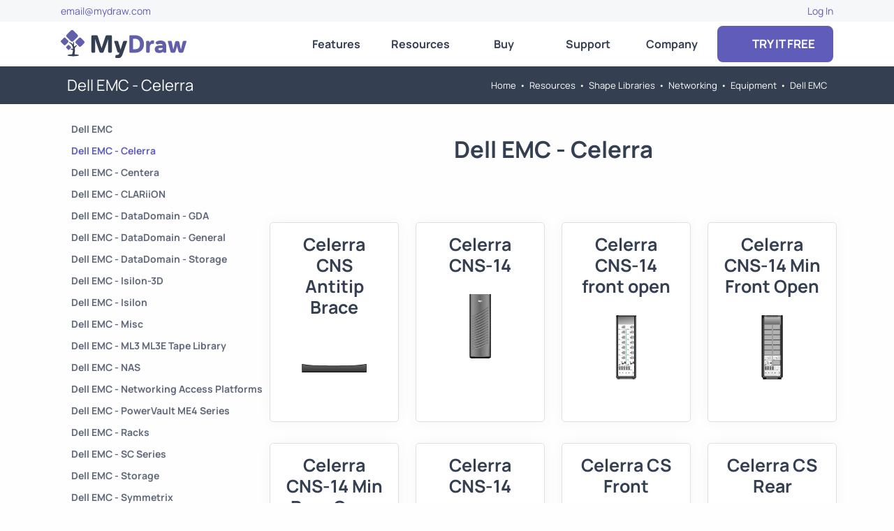

--- FILE ---
content_type: text/html; charset=utf-8
request_url: https://www.mydraw.com/shape-libraries-networking-equipment-dell-emc-dell-emc-celerra
body_size: 11833
content:
<!DOCTYPE html>
<html lang='en-US' xml:lang='en-us' xmlns='http://www.w3.org/1999/xhtml'><head><title>Dell EMC - Celerra | MyDraw</title><link rel='stylesheet' type='text/css' href='NCSS.axd'/><script type='text/javascript' src='NJS.axd'></script><script type="application/ld+json"></script><meta http-equiv='X-UA-Compatible' content='IE=edge,chrome=1'/><meta name='description' content='Dell EMC - Celerra'/><meta name='keywords' content='Revisions 08-Sep-08, NX4 Blade Front, NX4 Blade Rear, NX4 DPE Front, NX4 DPE Rear, NX4 DAE Front, NX4 DAE Rear, Celerra NX CS Front, Celerra NX CS Rear, NS20 Front, NS40 Front, NS40G Front, NS40 DC Front, NS20 4xCu Rear 1, NS20 4xCu Rear 2, NS40 4xCu Rear 1, NS40 4xCu Rear 2, NS40G 4xCu Rear 1, NS40G 4xCu Rear 2, NS40 2xCu 2xOp Rear 1, NS40 2xCu 2xOp Rear 2, NS40G 2xCu 2xOp Rear 1, NS40G 2xCu 2xOp Rear 2, NS 4xCu Blade, NS 2xCu 2xOp Blade, NS20 SPE Rear, NS20FC SPE Rear, NS40 SPE Rear, NS40FC SPE Rear, NS40-AUXC iSCSI Rear, NS40 DC 2xCu 2xOp Rear 1, NS40 DC 2xCu 2xOp Rear View 2, NS40 DC 4xCu Rear 1, NS40 DC 4xCu Rear 2, NS40 DC SPE Rear, NS80 Front, NS80 Rear View, NS80 SPE Rear, Celerra NS CS Front, Celerra NS CS Rear, Celerra NSX Antitip Brace, NSX 3D Side Panel, Celerra NSX Front, Celerra NSX Rear, Celerra CNS-14, Celerra CNS-14 front open, Celerra CNS-14 rear open, Celerra CNS-14 Min Front Open, Celerra CNS-14 Min Rear Open, CNS-14 ConStation Front, DMover 8xRJ45 Front, DMover 2xSC Front, DMover 2xSC 4xRJ Front, DMover 2xSC 8xRJ Front, CNS-14 Pwr Supply, CNS-14 DMover/ConStation Rear, CNS-14 DB25 2 High Backplane, CNS-14 DB25 3 High Backplane, CNS-14 3D Side Panel, Celerra CNS Antitip Brace, NS600 dual Data Mover rear, NS700 dual Data Mover rear, NS700/600 Array rear, Celerra CS Front, Celerra CS Rear, Celerra SE'/><meta charset='utf-8'/><meta id="viewport" name="viewport" content="width=device-width,initial-scale=1.0,maximum-scale=5.0,user-scalable=yes"/><script>
			/* <![CDATA[ */
		  (function(w,d,s,l,i){w[l]=w[l]||[];w[l].push({'gtm.start':
new Date().getTime(),event:'gtm.js'});var f=d.getElementsByTagName(s)[0],
j=d.createElement(s),dl=l!='dataLayer'?'&l='+l:'';j.async=true;j.src=
'https://www.googletagmanager.com/gtm.js?id='+i+dl;f.parentNode.insertBefore(j,f);
})(window,document,'script','dataLayer','GTM-TQ738Q8');
		 /* ]]> */
		</script><script>
			(function(i,s,o,g,r,a,m){i['GoogleAnalyticsObject']=r;i[r]=i[r]||function(){
			(i[r].q=i[r].q||[]).push(arguments)},i[r].l=1*new Date();a=s.createElement(o),
			m=s.getElementsByTagName(o)[0];a.async=1;a.src=g;m.parentNode.insertBefore(a,m)
			})(window,document,'script','https://www.google-analytics.com/analytics.js','ga');
			ga('create', 'UA-48320767-8', 'auto');
			ga('send', 'pageview');
		</script><script async="" src="https://www.googletagmanager.com/gtag/js?id=G-Q587FLTB4C"></script><script>
			window.dataLayer = window.dataLayer || [];
			function gtag(){dataLayer.push(arguments);}
			gtag('js', new Date());

			gtag('config', 'G-Q587FLTB4C');
		</script><script src="https://www.google.com/recaptcha/api.js?onload=onloadCallback&amp;render=explicit" async="async" defer="defer"></script><script type="application/ld+json">
			{
			"@context": "http://schema.org",
			"@type": "SoftwareApplication",
			"image": "https://www.mydraw.com/NIMG.axd?i=MainPage/AdvancedDiagramFunctionality.png",
			"name": "MyDraw",
			"screenshot": "https://www.mydraw.com/NIMG.axd?i=Features/IdenticalUnderWindowsAndMac.png",
			"thumbnailUrl": "https://www.mydraw.com/NIMG.axd?i=FavIcon/favicon-192x192.png",
			"description" : "MyDraw is an advanced diagramming software for drawing flowcharts, org charts, mind maps, network diagrams, floor plans, UML diagrams and business diagrams.",
			"downloadURL" : "https://www.mydraw.com/download/",
			"operatingSystem" : [
			"Windows",
			"OS X"
			],
			"applicationCategory"  : [
			"Productivity",
			"Diagramming Software",
			"Business Application"
			],
			"Offers": {
			"@type" : "Offer",
			"price" : "69.00",
			"priceCurrency": "USD"
			},
			"keywords": "diagram, flowchart, diagram software, flowchart software, workflow, organizational chart, business diagram, network diagram, mind map, UML diagram, floor plan, floor plan software, charting, diagramming, visio alternative, presentation software",
			"aggregateRating": {
			"@type" : "AggregateRating",
			"ratingValue": "4.9",
			"reviewCount": "42"
			},
			"author": {
			"@type": "Organization",
			"name": "Nevron Software LLC",
			"url": "https://www.mydraw.com",
			"logo": "https://www.nevron.com/NIMG.axd?i=Logo/Nevron_long_50x375.png",
			"email": "email@mydraw.com",
			"telephone": "(855) 370-5511",
			"faxnumber": "(888) 463-7313",
			"foundingDate": "1998",
			"address": {
			"@type": "PostalAddress",
			"addressLocality": "Wilmington",
			"addressRegion": "DE",
			"postalCode": "19809",
			"streetAddress": "501 Silverside Road Suite 105"
			},
			"contactPoint": [{
			"@type": "ContactPoint",
			"telephone": "(855) 370-5511",
			"contactType": "customer service",
			"contactOption": "TollFree",
			"areaServed": "US"
			},{
			"@type": "ContactPoint",
			"telephone": "(855) 370-5511",
			"contactType": "customer service"
			}]
			}
			}
		</script><meta name="msvalidate.01" content="62D938B0DF48B9AF06C083B86C953368" /><meta name="p:Domain_verify" content="f952049841cd2547b9e7fc0056c68b46" /><link href="/_author/res/news.xml" type="application/rss+xml" rel="alternate" title="MyDraw News" /><link rel="icon" type="image/x-icon" href="NIMG.axd?i=FavIcon/favicon.ico" /><link rel="shortcut icon" href="NIMG.axd?i=FavIcon/favicon.ico" /><link rel="icon" type="image/png" href="NIMG.axd?i=FavIcon/favicon-96x96.png" sizes="96x96" /><link rel="icon" type="image/svg+xml" href="NSVG.axd?s=FavIcon/favicon.svg" /><link rel="apple-touch-icon" sizes="180x180" href="NIMG.axd?i=FavIcon/apple-touch-icon.png" /><link rel="preconnect" href="https://www.mydraw.com" crossorigin="" /><link rel="preconnect" href="https://secure.statcounter.com" /><link rel="preconnect" href="https://c.statcounter.com" /><link rel="preload" href="/NFONT.axd?f=Manrope\Manrope-Regular.ttf" as="font" type="font/ttf" crossorigin="" /><link rel="preload" href="/NFONT.axd?f=Manrope\Manrope-Bold.ttf" as="font" type="font/ttf" crossorigin="" /><link rel="preload" href="/NFONT.axd?f=FontAwesome\fa-brands-400.woff2" as="font" type="font/ttf" crossorigin="" /><link rel="preload" href="/NFONT.axd?f=FontAwesome\fa-solid-900.woff2" as="font" type="font/ttf" crossorigin="" /></head><body id='theBody'><noscript><iframe src="https://www.googletagmanager.com/ns.html?id=GTM-TQ738Q8" height="0" width="0" style="display:none;visibility:hidden"></iframe></noscript><div><div id='a' class='scrollToTop'><div class='s_11'></div></div><div id='b' class='stickToTop'><div id='b_floater' class='stickToTopFloater'><div class='s_P'><div class="container">
			<div class='topper'><div class='row' style='align-items:stretch'><div class='col-12 col-sm-6 d-block'><div class="fill leftText"><a href='mailto:email@mydraw.com?subject=Hi MyDraw' target='_self' title='Go to ' aria-label='Go to '>email@mydraw.com</a></div></div><div class='col-12 col-sm-6'><div class="fill rightText"><div><div><a href='https://www.mydraw.com/account' target='_self' title='Go to Log In' aria-label='Go to Log In'>Log In</a></div></div></div></div></div></div>
		</div></div><div id='c' class='menuBar'><div class='s_Q'><div class="container">
			<div class='menuBarContainer'><div style='flex:0 1 auto'><div><a class='boxLink block' href='https://www.mydraw.com/home' target='_self' title='Go to Home' aria-label='Go to Home' style='padding:5px'><img src='NSVG.axd?s=Logo/MyDrawLogo.svg' alt='My Draw Logo' style='width:180px;max-width:100%;height:Auto;aspect-ratio:4.5' /></a></div></div><div class='d-none d-xl-block' style='flex:1 1 auto'></div><div class='d-none d-xl-block' style='flex:0 1 auto'><div id='e' class='menu' style='width:600px;height:64px'><div id='d_frame' class='menuItemHeaderFrame' style='position:relative'><a id='d' class='boxLink block menuItemHeader s_1E' href='https://www.mydraw.com/features-features' target='_self' title='Go to MyDraw Features' aria-label='Go to MyDraw Features'>Features</a><div id='f_frame' class='menuContentFrame' style='left:0px;min-width:120px;top:74px'><div id='f' class='menuContent s_1F'><div><a class='boxLink block menuItem' href='https://www.mydraw.com/features-user-interface' target='_self' title='Go to MyDraw User Interface' aria-label='Go to MyDraw User Interface'>User Interface</a><a class='boxLink block menuItem' href='https://www.mydraw.com/features-vector-drawings' target='_self' title='Go to MyDraw Vector Drawings' aria-label='Go to MyDraw Vector Drawings'>Vector Drawings</a><a class='boxLink block menuItem' href='https://www.mydraw.com/features-shapes-and-connectors' target='_self' title='Go to MyDraw Shapes and Connectors' aria-label='Go to MyDraw Shapes and Connectors'>Shapes and Connectors</a><a class='boxLink block menuItem' href='https://www.mydraw.com/features-rich-text-and-tables' target='_self' title='Go to MyDraw Rich Text and Tables' aria-label='Go to MyDraw Rich Text and Tables'>Rich Text and Tables</a><a class='boxLink block menuItem' href='https://www.mydraw.com/features-barcodes' target='_self' title='Go to MyDraw Barcodes' aria-label='Go to MyDraw Barcodes'>Barcodes</a><a class='boxLink block menuItem' href='https://www.mydraw.com/features-automatic-layouts' target='_self' title='Go to MyDraw Automatic Layouts' aria-label='Go to MyDraw Automatic Layouts'>Automatic Layouts</a><a class='boxLink block menuItem' href='https://www.mydraw.com/features-printing-and-pdf' target='_self' title='Go to MyDraw Printing and PDF' aria-label='Go to MyDraw Printing and PDF'>Printing and PDF</a><a class='boxLink block menuItem' href='https://www.mydraw.com/features-image-generation' target='_self' title='Go to MyDraw Image Generation' aria-label='Go to MyDraw Image Generation'>Image Generation</a><a class='boxLink block menuItem' href='https://www.mydraw.com/features-data-import' target='_self' title='Go to MyDraw Data Import' aria-label='Go to MyDraw Data Import'>Data Import</a><a class='boxLink block menuItem' href='https://www.mydraw.com/features-visio-compatibility' target='_self' title='Go to MyDraw Visio® Compatibility' aria-label='Go to MyDraw Visio® Compatibility'>Visio® Compatibility</a><a class='boxLink block menuItem' href='https://www.mydraw.com/atlassian-jira-diagrams' target='_self' title='Go to MyDraw Diagrams for Jira' aria-label='Go to MyDraw Diagrams for Jira'>Jira® Integration</a><a class='boxLink block menuItem' href='https://www.mydraw.com/atlassian-confluence-diagrams' target='_self' title='Go to MyDraw Diagrams for Confluence' aria-label='Go to MyDraw Diagrams for Confluence'>Confluence® Integration</a><a class='boxLink block menuItem' href='https://www.mydraw.com/features-developer-mode' target='_self' title='Go to Diagram Automation' aria-label='Go to Diagram Automation'>Diagram Automation</a></div></div></div></div><div id='g_frame' class='menuItemHeaderFrame' style='position:relative'><a id='g' class='boxLink block menuItemHeader s_1E' href='https://www.mydraw.com/resources-resources' target='_self' title='Go to MyDraw Resources' aria-label='Go to MyDraw Resources'>Resources</a><div id='h_frame' class='menuContentFrame' style='left:0px;min-width:120px;top:74px'><div id='h' class='menuContent s_1F'><div><a class='boxLink block menuItem' href='https://www.mydraw.com/diagrams' target='_self' title='Go to Diagram Types' aria-label='Go to Diagram Types'>Diagram Types</a><a class='boxLink block menuItem' href='https://www.mydraw.com/templates-templates' target='_self' title='Go to Diagram Templates and Examples' aria-label='Go to Diagram Templates and Examples'>Diagram Templates</a><a class='boxLink block menuItem' href='https://www.mydraw.com/shape-libraries' target='_self' title='Go to Shape Libraries' aria-label='Go to Shape Libraries'>Shape Libraries</a><a class='boxLink block menuItem' href='https://www.mydraw.com/free-visio-viewer' target='_self' title='Go to Free MyDraw and Microsoft Visio Viewer' aria-label='Go to Free MyDraw and Microsoft Visio Viewer'>Free MyDraw and Visio Viewer</a></div></div></div></div><div id='i_frame' class='menuItemHeaderFrame' style='position:relative'><a id='i' class='boxLink block menuItemHeader s_1E' href='https://www.mydraw.com/order-buy' target='_self' title='Go to Order MyDraw' aria-label='Go to Order MyDraw'>Buy</a><div id='j_frame' class='menuContentFrame' style='left:0px;min-width:120px;top:74px'><div id='j' class='menuContent s_1F'><div><a class='boxLink block menuItem' href='https://www.mydraw.com/order-buy' target='_self' title='Go to Order MyDraw' aria-label='Go to Order MyDraw'>Online Store</a><a class='boxLink block menuItem' href='https://www.mydraw.com/order-licensing' target='_self' title='Go to MyDraw Licensing Models' aria-label='Go to MyDraw Licensing Models'>Licensing</a><a class='boxLink block menuItem' href='https://www.mydraw.com/order-discounts' target='_self' title='Go to MyDraw Discounts' aria-label='Go to MyDraw Discounts'>Discounts</a><a class='boxLink block menuItem' href='https://www.mydraw.com/order-get-my-draw-for-free' target='_self' title='Go to Get MyDraw for Free' aria-label='Go to Get MyDraw for Free'>Get MyDraw for Free</a><a class='boxLink block menuItem' href='https://www.mydraw.com/order-returns-policy' target='_self' title='Go to MyDraw Returns Policy' aria-label='Go to MyDraw Returns Policy'>Returns Policy</a><a class='boxLink block menuItem' href='https://www.mydraw.com/order-sales-faq' target='_self' title='Go to Sales FAQ' aria-label='Go to Sales FAQ'>Sales FAQ</a><a class='boxLink block menuItem' href='https://www.mydraw.com/order-resellers' target='_self' title='Go to MyDraw Resellers' aria-label='Go to MyDraw Resellers'>Resellers</a><a class='boxLink block menuItem' href='https://www.mydraw.com/order-reseller-program' target='_self' title='Go to Reseller Program' aria-label='Go to Reseller Program'>Resellers Program</a><a class='boxLink block menuItem' href='https://www.mydraw.com/order-custom-payment' target='_self' title='Go to Custom Payment' aria-label='Go to Custom Payment'>Custom Payment</a></div></div></div></div><div id='k_frame' class='menuItemHeaderFrame' style='position:relative'><a id='k' class='boxLink block menuItemHeader s_1E' href='https://www.mydraw.com/support' target='_self' title='Go to MyDraw Support' aria-label='Go to MyDraw Support'>Support</a><div id='l_frame' class='menuContentFrame' style='left:0px;min-width:120px;top:74px'><div id='l' class='menuContent s_1F'><div><a class='boxLink block menuItem' href='https://www.mydraw.com/support-video-tutorials' target='_self' title='Go to MyDraw Video Tutorials' aria-label='Go to MyDraw Video Tutorials'>Video Tutorials</a><a class='boxLink block menuItem' href='https://www.mydraw.com/help/introduction.html' target='_self' title='Go to Documentation' aria-label='Go to Documentation'>Documentation</a><a class='boxLink block menuItem' href='https://www.mydraw.com/support-how-to' target='_self' title='Go to How-To Topics' aria-label='Go to How-To Topics'>How-Tos</a><a class='boxLink block menuItem' href='https://www.mydraw.com/forum/' target='_self' title='Go to Forums' aria-label='Go to Forums'>Forums</a></div></div></div></div><div id='m_frame' class='menuItemHeaderFrame' style='position:relative'><a id='m' class='boxLink block menuItemHeader s_1E' href='https://www.mydraw.com/company' target='_self' title='Go to About Us' aria-label='Go to About Us'>Company</a><div id='n_frame' class='menuContentFrame' style='right:0px;min-width:120px;top:74px'><div id='n' class='menuContent s_1F'><div><a class='boxLink block menuItem' href='https://www.mydraw.com/company' target='_self' title='Go to About Us' aria-label='Go to About Us'>About Us</a><a class='boxLink block menuItem' href='https://www.mydraw.com/company-contact-us' target='_self' title='Go to Contact Us' aria-label='Go to Contact Us'>Contact Us</a><a class='boxLink block menuItem' href='https://www.mydraw.com/company-news' target='_self' title='Go to MyDraw News' aria-label='Go to MyDraw News'>News</a><a class='boxLink block menuItem' href='https://www.mydraw.com/company-customers' target='_self' title='Go to Customers' aria-label='Go to Customers'>Customers</a><a class='boxLink block menuItem' href='https://www.mydraw.com/company-testimonials' target='_self' title='Go to Testimonials' aria-label='Go to Testimonials'>Testimonials</a></div></div></div></div></div></div><div class='d-none d-xl-block' style='flex:0 1 auto'><a class='boxLink block s_6 s_1' href='https://www.mydraw.com/downloads-download' target='_self' title='Go to Download' aria-label='Go to Download'><i class="fas fa-hand-pointer"></i>  TRY IT FREE</a></div><div id='c_mobilebutton' class='d-block d-xl-none' style='flex:1'><div class='mobileMenuButton s_1H'></div></div></div>
		</div></div><div class='d-block d-xl-none'><div id='c_mobilecontent' class='s_S s_R' nexpanded='false' style='display:none'><div class="container">
			<div class='mobileMenuContent'><a class='boxLink block s_1G' href='https://www.mydraw.com/features-features' target='_self' title='Go to MyDraw Features' aria-label='Go to MyDraw Features'>Features</a><a class='boxLink block s_1G' href='https://www.mydraw.com/resources-resources' target='_self' title='Go to MyDraw Resources' aria-label='Go to MyDraw Resources'>Resources</a><a class='boxLink block s_1G' href='https://www.mydraw.com/order-buy' target='_self' title='Go to Order MyDraw' aria-label='Go to Order MyDraw'>Order</a><a class='boxLink block s_1G' href='https://www.mydraw.com/support' target='_self' title='Go to MyDraw Support' aria-label='Go to MyDraw Support'>Support</a><a class='boxLink block s_1G' href='https://www.mydraw.com/company' target='_self' title='Go to About Us' aria-label='Go to About Us'>Company</a><a class='boxLink block ncolor_link s_1G' href='https://www.mydraw.com/downloads-download' target='_self' title='Go to Download' aria-label='Go to Download'>Try It Free</a></div>
		</div></div></div></div></div></div><div class='s_M'><div class="container">
			<div class='padAll'><div class='row' style='align-items:stretch'><div class='col-12 col-sm-6'><h1 class='breadCrumbPageTitle'>Dell EMC - Celerra</h1></div><div class='col-12 col-sm-6'><div class='breadCrumb'><span><a class='breadCrumbItem' href='https://www.mydraw.com/home' target='_self' title='Go to Home' aria-label='Go to Home'>Home</a></span><span class='breadCrumbSeparator'>&bull;</span><span><a class='breadCrumbItem' href='https://www.mydraw.com/resources-resources' target='_self' title='Go to MyDraw Resources' aria-label='Go to MyDraw Resources'>Resources</a></span><span class='breadCrumbSeparator'>&bull;</span><span><a class='breadCrumbItem' href='https://www.mydraw.com/shape-libraries' target='_self' title='Go to Shape Libraries' aria-label='Go to Shape Libraries'>Shape Libraries</a></span><span class='breadCrumbSeparator'>&bull;</span><span><a class='breadCrumbItem' href='https://www.mydraw.com/shape-libraries-networking' target='_self' title='Go to Networking' aria-label='Go to Networking'>Networking</a></span><span class='breadCrumbSeparator'>&bull;</span><span><a class='breadCrumbItem' href='https://www.mydraw.com/shape-libraries-networking-equipment' target='_self' title='Go to Equipment' aria-label='Go to Equipment'>Equipment</a></span><span class='breadCrumbSeparator'>&bull;</span><span><a class='breadCrumbItem' href='https://www.mydraw.com/shape-libraries-networking-equipment-dell-emc' target='_self' title='Go to Dell EMC' aria-label='Go to Dell EMC'>Dell EMC</a></span></div></div></div></div>
		</div></div></div><div class='pageContent'><div class='s_S s_R'><div class="container">
			<div class='padTop'><div style='display:flex;flex-direction:row;flex-wrap:nowrap;gap:5px'><div class='d-none d-md-block' style='flex:0 0 auto;padding-right:5px'><div class='navBar leftNavBar s_1I' style='display:flex;flex-direction:column;flex-wrap:nowrap;gap:0px;min-width:200px'><a class='boxLink inline-block navBarItem leftNavBarItem s_1K' href='https://www.mydraw.com/shape-libraries-networking-equipment-dell-emc' target='_self' title='Go to Dell EMC' aria-label='Go to Dell EMC' nisselected='false'>Dell EMC</a><a class='boxLink inline-block navBarItem leftNavBarItem s_1K' href='https://www.mydraw.com/shape-libraries-networking-equipment-dell-emc-dell-emc-celerra' target='_self' title='Go to Dell EMC - Celerra' aria-label='Go to Dell EMC - Celerra' nisselected='true'>Dell EMC - Celerra</a><a class='boxLink inline-block navBarItem leftNavBarItem s_1K' href='https://www.mydraw.com/shape-libraries-networking-equipment-dell-emc-dell-emc-centera' target='_self' title='Go to Dell EMC - Centera' aria-label='Go to Dell EMC - Centera' nisselected='false'>Dell EMC - Centera</a><a class='boxLink inline-block navBarItem leftNavBarItem s_1K' href='https://www.mydraw.com/shape-libraries-networking-equipment-dell-emc-dell-emc-clarii-on' target='_self' title='Go to Dell EMC - CLARiiON' aria-label='Go to Dell EMC - CLARiiON' nisselected='false'>Dell EMC - CLARiiON</a><a class='boxLink inline-block navBarItem leftNavBarItem s_1K' href='https://www.mydraw.com/shape-libraries-networking-equipment-dell-emc-dell-emc-data-domain-gda' target='_self' title='Go to Dell EMC - DataDomain - GDA' aria-label='Go to Dell EMC - DataDomain - GDA' nisselected='false'>Dell EMC - DataDomain - GDA</a><a class='boxLink inline-block navBarItem leftNavBarItem s_1K' href='https://www.mydraw.com/shape-libraries-networking-equipment-dell-emc-dell-emc-data-domain-general' target='_self' title='Go to Dell EMC - DataDomain - General' aria-label='Go to Dell EMC - DataDomain - General' nisselected='false'>Dell EMC - DataDomain - General</a><a class='boxLink inline-block navBarItem leftNavBarItem s_1K' href='https://www.mydraw.com/shape-libraries-networking-equipment-dell-emc-dell-emc-data-domain-storage' target='_self' title='Go to Dell EMC - DataDomain - Storage' aria-label='Go to Dell EMC - DataDomain - Storage' nisselected='false'>Dell EMC - DataDomain - Storage</a><a class='boxLink inline-block navBarItem leftNavBarItem s_1K' href='https://www.mydraw.com/shape-libraries-networking-equipment-dell-emc-dell-emc-isilon-3d' target='_self' title='Go to Dell EMC - Isilon-3D' aria-label='Go to Dell EMC - Isilon-3D' nisselected='false'>Dell EMC - Isilon-3D</a><a class='boxLink inline-block navBarItem leftNavBarItem s_1K' href='https://www.mydraw.com/shape-libraries-networking-equipment-dell-emc-dell-emc-isilon' target='_self' title='Go to Dell EMC - Isilon' aria-label='Go to Dell EMC - Isilon' nisselected='false'>Dell EMC - Isilon</a><a class='boxLink inline-block navBarItem leftNavBarItem s_1K' href='https://www.mydraw.com/shape-libraries-networking-equipment-dell-emc-dell-emc-misc' target='_self' title='Go to Dell EMC - Misc' aria-label='Go to Dell EMC - Misc' nisselected='false'>Dell EMC - Misc</a><a class='boxLink inline-block navBarItem leftNavBarItem s_1K' href='https://www.mydraw.com/shape-libraries-networking-equipment-dell-emc-dell-emc-ml3-ml3e-tape-library' target='_self' title='Go to Dell EMC - ML3 ML3E Tape Library' aria-label='Go to Dell EMC - ML3 ML3E Tape Library' nisselected='false'>Dell EMC - ML3 ML3E Tape Library</a><a class='boxLink inline-block navBarItem leftNavBarItem s_1K' href='https://www.mydraw.com/shape-libraries-networking-equipment-dell-emc-dell-emc-nas' target='_self' title='Go to Dell EMC - NAS' aria-label='Go to Dell EMC - NAS' nisselected='false'>Dell EMC - NAS</a><a class='boxLink inline-block navBarItem leftNavBarItem s_1K' href='https://www.mydraw.com/shape-libraries-networking-equipment-dell-emc-dell-emc-networking-access-platforms' target='_self' title='Go to Dell EMC - Networking Access Platforms' aria-label='Go to Dell EMC - Networking Access Platforms' nisselected='false'>Dell EMC - Networking Access Platforms</a><a class='boxLink inline-block navBarItem leftNavBarItem s_1K' href='https://www.mydraw.com/shape-libraries-networking-equipment-dell-emc-dell-emc-power-vault-me4-series' target='_self' title='Go to Dell EMC - PowerVault ME4 Series' aria-label='Go to Dell EMC - PowerVault ME4 Series' nisselected='false'>Dell EMC - PowerVault ME4 Series</a><a class='boxLink inline-block navBarItem leftNavBarItem s_1K' href='https://www.mydraw.com/shape-libraries-networking-equipment-dell-emc-dell-emc-racks' target='_self' title='Go to Dell EMC - Racks' aria-label='Go to Dell EMC - Racks' nisselected='false'>Dell EMC - Racks</a><a class='boxLink inline-block navBarItem leftNavBarItem s_1K' href='https://www.mydraw.com/shape-libraries-networking-equipment-dell-emc-dell-emc-sc-series' target='_self' title='Go to Dell EMC - SC Series' aria-label='Go to Dell EMC - SC Series' nisselected='false'>Dell EMC - SC Series</a><a class='boxLink inline-block navBarItem leftNavBarItem s_1K' href='https://www.mydraw.com/shape-libraries-networking-equipment-dell-emc-dell-emc-storage' target='_self' title='Go to Dell EMC - Storage' aria-label='Go to Dell EMC - Storage' nisselected='false'>Dell EMC - Storage</a><a class='boxLink inline-block navBarItem leftNavBarItem s_1K' href='https://www.mydraw.com/shape-libraries-networking-equipment-dell-emc-dell-emc-symmetrix' target='_self' title='Go to Dell EMC - Symmetrix' aria-label='Go to Dell EMC - Symmetrix' nisselected='false'>Dell EMC - Symmetrix</a><a class='boxLink inline-block navBarItem leftNavBarItem s_1K' href='https://www.mydraw.com/shape-libraries-networking-equipment-dell-emc-dell-emc-unity' target='_self' title='Go to Dell EMC - Unity' aria-label='Go to Dell EMC - Unity' nisselected='false'>Dell EMC - Unity</a><a class='boxLink inline-block navBarItem leftNavBarItem s_1K' href='https://www.mydraw.com/shape-libraries-networking-equipment-dell-emc-dell-emc-vx-rail' target='_self' title='Go to Dell EMC - VxRail' aria-label='Go to Dell EMC - VxRail' nisselected='false'>Dell EMC - VxRail</a><a class='boxLink inline-block navBarItem leftNavBarItem s_1K' href='https://www.mydraw.com/shape-libraries-networking-equipment-dell-emc-dell-emc' target='_self' title='Go to Dell EMC' aria-label='Go to Dell EMC' nisselected='false'>Dell EMC</a></div></div><div style='flex:1'><div class='s_G'><h2 class='sectionHeader'>Dell EMC - Celerra</h2><div class='sectionContent c1'></div></div><br /><div class='row centerText' style='align-items:stretch'><div class='colStretchFill col-12 col-md-6 col-lg-4 col-xl-3'><div class='s_K'><h2 class='centerText sectionHeader'>Celerra CNS Antitip Brace</h2><div class='sectionContent c1 centerText'><img alt='Celerra CNS Antitip Brace' src='NIMG.axd?i=Shape-Libraries/Networking/Equipment/Dell-EMC/Dell-EMC-Celerra/Celerra-CNS-Antitip-Brace.png' style='width:200px;max-width:100%;height:Auto;aspect-ratio:1.33' /></div></div></div><div class='colStretchFill col-12 col-md-6 col-lg-4 col-xl-3'><div class='s_K'><h2 class='centerText sectionHeader'>Celerra CNS-14</h2><div class='sectionContent c1 centerText'><img alt='Celerra CNS 14' src='NIMG.axd?i=Shape-Libraries/Networking/Equipment/Dell-EMC/Dell-EMC-Celerra/Celerra-CNS-14.png' style='width:200px;max-width:100%;height:Auto;aspect-ratio:1.33' /></div></div></div><div class='colStretchFill col-12 col-md-6 col-lg-4 col-xl-3'><div class='s_K'><h2 class='centerText sectionHeader'>Celerra CNS-14 front open</h2><div class='sectionContent c1 centerText'><img alt='Celerra CNS 14 front open' src='NIMG.axd?i=Shape-Libraries/Networking/Equipment/Dell-EMC/Dell-EMC-Celerra/Celerra-CNS-14-front-open.png' style='width:200px;max-width:100%;height:Auto;aspect-ratio:1.33' /></div></div></div><div class='colStretchFill col-12 col-md-6 col-lg-4 col-xl-3'><div class='s_K'><h2 class='centerText sectionHeader'>Celerra CNS-14 Min Front Open</h2><div class='sectionContent c1 centerText'><img alt='Celerra CNS 14 Min Front Open' src='NIMG.axd?i=Shape-Libraries/Networking/Equipment/Dell-EMC/Dell-EMC-Celerra/Celerra-CNS-14-Min-Front-Open.png' style='width:200px;max-width:100%;height:Auto;aspect-ratio:1.33' /></div></div></div><div class='colStretchFill col-12 col-md-6 col-lg-4 col-xl-3'><div class='s_K'><h2 class='centerText sectionHeader'>Celerra CNS-14 Min Rear Open</h2><div class='sectionContent c1 centerText'><img alt='Celerra CNS 14 Min Rear Open' src='NIMG.axd?i=Shape-Libraries/Networking/Equipment/Dell-EMC/Dell-EMC-Celerra/Celerra-CNS-14-Min-Rear-Open.png' style='width:200px;max-width:100%;height:Auto;aspect-ratio:1.33' /></div></div></div><div class='colStretchFill col-12 col-md-6 col-lg-4 col-xl-3'><div class='s_K'><h2 class='centerText sectionHeader'>Celerra CNS-14 rear open</h2><div class='sectionContent c1 centerText'><img alt='Celerra CNS 14 rear open' src='NIMG.axd?i=Shape-Libraries/Networking/Equipment/Dell-EMC/Dell-EMC-Celerra/Celerra-CNS-14-rear-open.png' style='width:200px;max-width:100%;height:Auto;aspect-ratio:1.33' /></div></div></div><div class='colStretchFill col-12 col-md-6 col-lg-4 col-xl-3'><div class='s_K'><h2 class='centerText sectionHeader'>Celerra CS Front</h2><div class='sectionContent c1 centerText'><img alt='Celerra CS Front' src='NIMG.axd?i=Shape-Libraries/Networking/Equipment/Dell-EMC/Dell-EMC-Celerra/Celerra-CS-Front.png' style='width:200px;max-width:100%;height:Auto;aspect-ratio:1.33' /></div></div></div><div class='colStretchFill col-12 col-md-6 col-lg-4 col-xl-3'><div class='s_K'><h2 class='centerText sectionHeader'>Celerra CS Rear</h2><div class='sectionContent c1 centerText'><img alt='Celerra CS Rear' src='NIMG.axd?i=Shape-Libraries/Networking/Equipment/Dell-EMC/Dell-EMC-Celerra/Celerra-CS-Rear.png' style='width:200px;max-width:100%;height:Auto;aspect-ratio:1.33' /></div></div></div><div class='colStretchFill col-12 col-md-6 col-lg-4 col-xl-3'><div class='s_K'><h2 class='centerText sectionHeader'>Celerra NS CS Front</h2><div class='sectionContent c1 centerText'><img alt='Celerra NS CS Front' src='NIMG.axd?i=Shape-Libraries/Networking/Equipment/Dell-EMC/Dell-EMC-Celerra/Celerra-NS-CS-Front.png' style='width:200px;max-width:100%;height:Auto;aspect-ratio:1.33' /></div></div></div><div class='colStretchFill col-12 col-md-6 col-lg-4 col-xl-3'><div class='s_K'><h2 class='centerText sectionHeader'>Celerra NS CS Rear</h2><div class='sectionContent c1 centerText'><img alt='Celerra NS CS Rear' src='NIMG.axd?i=Shape-Libraries/Networking/Equipment/Dell-EMC/Dell-EMC-Celerra/Celerra-NS-CS-Rear.png' style='width:200px;max-width:100%;height:Auto;aspect-ratio:1.33' /></div></div></div><div class='colStretchFill col-12 col-md-6 col-lg-4 col-xl-3'><div class='s_K'><h2 class='centerText sectionHeader'>Celerra NSX Antitip Brace</h2><div class='sectionContent c1 centerText'><img alt='Celerra NSX Antitip Brace' src='NIMG.axd?i=Shape-Libraries/Networking/Equipment/Dell-EMC/Dell-EMC-Celerra/Celerra-NSX-Antitip-Brace.png' style='width:200px;max-width:100%;height:Auto;aspect-ratio:1.33' /></div></div></div><div class='colStretchFill col-12 col-md-6 col-lg-4 col-xl-3'><div class='s_K'><h2 class='centerText sectionHeader'>Celerra NSX Front</h2><div class='sectionContent c1 centerText'><img alt='Celerra NSX Front' src='NIMG.axd?i=Shape-Libraries/Networking/Equipment/Dell-EMC/Dell-EMC-Celerra/Celerra-NSX-Front.png' style='width:200px;max-width:100%;height:Auto;aspect-ratio:1.33' /></div></div></div><div class='colStretchFill col-12 col-md-6 col-lg-4 col-xl-3'><div class='s_K'><h2 class='centerText sectionHeader'>Celerra NSX Rear</h2><div class='sectionContent c1 centerText'><img alt='Celerra NSX Rear' src='NIMG.axd?i=Shape-Libraries/Networking/Equipment/Dell-EMC/Dell-EMC-Celerra/Celerra-NSX-Rear.png' style='width:200px;max-width:100%;height:Auto;aspect-ratio:1.33' /></div></div></div><div class='colStretchFill col-12 col-md-6 col-lg-4 col-xl-3'><div class='s_K'><h2 class='centerText sectionHeader'>Celerra NX CS Front</h2><div class='sectionContent c1 centerText'><img alt='Celerra NX CS Front' src='NIMG.axd?i=Shape-Libraries/Networking/Equipment/Dell-EMC/Dell-EMC-Celerra/Celerra-NX-CS-Front.png' style='width:200px;max-width:100%;height:Auto;aspect-ratio:1.33' /></div></div></div><div class='colStretchFill col-12 col-md-6 col-lg-4 col-xl-3'><div class='s_K'><h2 class='centerText sectionHeader'>Celerra NX CS Rear</h2><div class='sectionContent c1 centerText'><img alt='Celerra NX CS Rear' src='NIMG.axd?i=Shape-Libraries/Networking/Equipment/Dell-EMC/Dell-EMC-Celerra/Celerra-NX-CS-Rear.png' style='width:200px;max-width:100%;height:Auto;aspect-ratio:1.33' /></div></div></div><div class='colStretchFill col-12 col-md-6 col-lg-4 col-xl-3'><div class='s_K'><h2 class='centerText sectionHeader'>Celerra SE</h2><div class='sectionContent c1 centerText'><img alt='Celerra SE' src='NIMG.axd?i=Shape-Libraries/Networking/Equipment/Dell-EMC/Dell-EMC-Celerra/Celerra-SE.png' style='width:200px;max-width:100%;height:Auto;aspect-ratio:1.33' /></div></div></div><div class='colStretchFill col-12 col-md-6 col-lg-4 col-xl-3'><div class='s_K'><h2 class='centerText sectionHeader'>CNS-14 3D Side Panel</h2><div class='sectionContent c1 centerText'><img alt='CNS 14 3D Side Panel' src='NIMG.axd?i=Shape-Libraries/Networking/Equipment/Dell-EMC/Dell-EMC-Celerra/CNS-14-3D-Side-Panel.png' style='width:200px;max-width:100%;height:Auto;aspect-ratio:1.33' /></div></div></div><div class='colStretchFill col-12 col-md-6 col-lg-4 col-xl-3'><div class='s_K'><h2 class='centerText sectionHeader'>CNS-14 ConStation Front</h2><div class='sectionContent c1 centerText'><img alt='CNS 14 Con Station Front' src='NIMG.axd?i=Shape-Libraries/Networking/Equipment/Dell-EMC/Dell-EMC-Celerra/CNS-14-ConStation-Front.png' style='width:200px;max-width:100%;height:Auto;aspect-ratio:1.33' /></div></div></div><div class='colStretchFill col-12 col-md-6 col-lg-4 col-xl-3'><div class='s_K'><h2 class='centerText sectionHeader'>CNS-14 DB25 2 High Backplane</h2><div class='sectionContent c1 centerText'><img alt='CNS 14 DB25 2 High Backplane' src='NIMG.axd?i=Shape-Libraries/Networking/Equipment/Dell-EMC/Dell-EMC-Celerra/CNS-14-DB25-2-High-Backplane.png' style='width:200px;max-width:100%;height:Auto;aspect-ratio:1.33' /></div></div></div><div class='colStretchFill col-12 col-md-6 col-lg-4 col-xl-3'><div class='s_K'><h2 class='centerText sectionHeader'>CNS-14 DB25 3 High Backplane</h2><div class='sectionContent c1 centerText'><img alt='CNS 14 DB25 3 High Backplane' src='NIMG.axd?i=Shape-Libraries/Networking/Equipment/Dell-EMC/Dell-EMC-Celerra/CNS-14-DB25-3-High-Backplane.png' style='width:200px;max-width:100%;height:Auto;aspect-ratio:1.33' /></div></div></div><div class='colStretchFill col-12 col-md-6 col-lg-4 col-xl-3'><div class='s_K'><h2 class='centerText sectionHeader'>CNS-14 DMover/ConStation Rear</h2><div class='sectionContent c1 centerText'><img alt='CNS 14 DMover Con Station Rear' src='NIMG.axd?i=Shape-Libraries/Networking/Equipment/Dell-EMC/Dell-EMC-Celerra/CNS-14-DMover-ConStation-Rear.png' style='width:200px;max-width:100%;height:Auto;aspect-ratio:1.33' /></div></div></div><div class='colStretchFill col-12 col-md-6 col-lg-4 col-xl-3'><div class='s_K'><h2 class='centerText sectionHeader'>CNS-14 Pwr Supply</h2><div class='sectionContent c1 centerText'><img alt='CNS 14 Pwr Supply' src='NIMG.axd?i=Shape-Libraries/Networking/Equipment/Dell-EMC/Dell-EMC-Celerra/CNS-14-Pwr-Supply.png' style='width:200px;max-width:100%;height:Auto;aspect-ratio:1.33' /></div></div></div><div class='colStretchFill col-12 col-md-6 col-lg-4 col-xl-3'><div class='s_K'><h2 class='centerText sectionHeader'>DMover 2xSC 4xRJ Front</h2><div class='sectionContent c1 centerText'><img alt='DMover 2x SC 4x RJ Front' src='NIMG.axd?i=Shape-Libraries/Networking/Equipment/Dell-EMC/Dell-EMC-Celerra/DMover-2xSC-4xRJ-Front.png' style='width:200px;max-width:100%;height:Auto;aspect-ratio:1.33' /></div></div></div><div class='colStretchFill col-12 col-md-6 col-lg-4 col-xl-3'><div class='s_K'><h2 class='centerText sectionHeader'>DMover 2xSC 8xRJ Front</h2><div class='sectionContent c1 centerText'><img alt='DMover 2x SC 8x RJ Front' src='NIMG.axd?i=Shape-Libraries/Networking/Equipment/Dell-EMC/Dell-EMC-Celerra/DMover-2xSC-8xRJ-Front.png' style='width:200px;max-width:100%;height:Auto;aspect-ratio:1.33' /></div></div></div><div class='colStretchFill col-12 col-md-6 col-lg-4 col-xl-3'><div class='s_K'><h2 class='centerText sectionHeader'>DMover 2xSC Front</h2><div class='sectionContent c1 centerText'><img alt='DMover 2x SC Front' src='NIMG.axd?i=Shape-Libraries/Networking/Equipment/Dell-EMC/Dell-EMC-Celerra/DMover-2xSC-Front.png' style='width:200px;max-width:100%;height:Auto;aspect-ratio:1.33' /></div></div></div><div class='colStretchFill col-12 col-md-6 col-lg-4 col-xl-3'><div class='s_K'><h2 class='centerText sectionHeader'>DMover 8xRJ45 Front</h2><div class='sectionContent c1 centerText'><img alt='DMover 8x RJ45 Front' src='NIMG.axd?i=Shape-Libraries/Networking/Equipment/Dell-EMC/Dell-EMC-Celerra/DMover-8xRJ45-Front.png' style='width:200px;max-width:100%;height:Auto;aspect-ratio:1.33' /></div></div></div><div class='colStretchFill col-12 col-md-6 col-lg-4 col-xl-3'><div class='s_K'><h2 class='centerText sectionHeader'>NS 2xCu 2xOp Blade</h2><div class='sectionContent c1 centerText'><img alt='NS 2x Cu 2x Op Blade' src='NIMG.axd?i=Shape-Libraries/Networking/Equipment/Dell-EMC/Dell-EMC-Celerra/NS-2xCu-2xOp-Blade.png' style='width:200px;max-width:100%;height:Auto;aspect-ratio:1.33' /></div></div></div><div class='colStretchFill col-12 col-md-6 col-lg-4 col-xl-3'><div class='s_K'><h2 class='centerText sectionHeader'>NS 4xCu Blade</h2><div class='sectionContent c1 centerText'><img alt='NS 4x Cu Blade' src='NIMG.axd?i=Shape-Libraries/Networking/Equipment/Dell-EMC/Dell-EMC-Celerra/NS-4xCu-Blade.png' style='width:200px;max-width:100%;height:Auto;aspect-ratio:1.33' /></div></div></div><div class='colStretchFill col-12 col-md-6 col-lg-4 col-xl-3'><div class='s_K'><h2 class='centerText sectionHeader'>NS20 4xCu Rear 1</h2><div class='sectionContent c1 centerText'><img alt='NS20 4x Cu Rear 1' src='NIMG.axd?i=Shape-Libraries/Networking/Equipment/Dell-EMC/Dell-EMC-Celerra/NS20-4xCu-Rear-1.png' style='width:200px;max-width:100%;height:Auto;aspect-ratio:1.33' /></div></div></div><div class='colStretchFill col-12 col-md-6 col-lg-4 col-xl-3'><div class='s_K'><h2 class='centerText sectionHeader'>NS20 4xCu Rear 2</h2><div class='sectionContent c1 centerText'><img alt='NS20 4x Cu Rear 2' src='NIMG.axd?i=Shape-Libraries/Networking/Equipment/Dell-EMC/Dell-EMC-Celerra/NS20-4xCu-Rear-2.png' style='width:200px;max-width:100%;height:Auto;aspect-ratio:1.33' /></div></div></div><div class='colStretchFill col-12 col-md-6 col-lg-4 col-xl-3'><div class='s_K'><h2 class='centerText sectionHeader'>NS20 Front</h2><div class='sectionContent c1 centerText'><img alt='NS20 Front' src='NIMG.axd?i=Shape-Libraries/Networking/Equipment/Dell-EMC/Dell-EMC-Celerra/NS20-Front.png' style='width:200px;max-width:100%;height:Auto;aspect-ratio:1.33' /></div></div></div><div class='colStretchFill col-12 col-md-6 col-lg-4 col-xl-3'><div class='s_K'><h2 class='centerText sectionHeader'>NS20 SPE Rear</h2><div class='sectionContent c1 centerText'><img alt='NS20 SPE Rear' src='NIMG.axd?i=Shape-Libraries/Networking/Equipment/Dell-EMC/Dell-EMC-Celerra/NS20-SPE-Rear.png' style='width:200px;max-width:100%;height:Auto;aspect-ratio:1.33' /></div></div></div><div class='colStretchFill col-12 col-md-6 col-lg-4 col-xl-3'><div class='s_K'><h2 class='centerText sectionHeader'>NS20FC SPE Rear</h2><div class='sectionContent c1 centerText'><img alt='NS20FC SPE Rear' src='NIMG.axd?i=Shape-Libraries/Networking/Equipment/Dell-EMC/Dell-EMC-Celerra/NS20FC-SPE-Rear.png' style='width:200px;max-width:100%;height:Auto;aspect-ratio:1.33' /></div></div></div><div class='colStretchFill col-12 col-md-6 col-lg-4 col-xl-3'><div class='s_K'><h2 class='centerText sectionHeader'>NS40 2xCu 2xOp Rear 1</h2><div class='sectionContent c1 centerText'><img alt='NS40 2x Cu 2x Op Rear 1' src='NIMG.axd?i=Shape-Libraries/Networking/Equipment/Dell-EMC/Dell-EMC-Celerra/NS40-2xCu-2xOp-Rear-1.png' style='width:200px;max-width:100%;height:Auto;aspect-ratio:1.33' /></div></div></div><div class='colStretchFill col-12 col-md-6 col-lg-4 col-xl-3'><div class='s_K'><h2 class='centerText sectionHeader'>NS40 2xCu 2xOp Rear 2</h2><div class='sectionContent c1 centerText'><img alt='NS40 2x Cu 2x Op Rear 2' src='NIMG.axd?i=Shape-Libraries/Networking/Equipment/Dell-EMC/Dell-EMC-Celerra/NS40-2xCu-2xOp-Rear-2.png' style='width:200px;max-width:100%;height:Auto;aspect-ratio:1.33' /></div></div></div><div class='colStretchFill col-12 col-md-6 col-lg-4 col-xl-3'><div class='s_K'><h2 class='centerText sectionHeader'>NS40 4xCu Rear 1</h2><div class='sectionContent c1 centerText'><img alt='NS40 4x Cu Rear 1' src='NIMG.axd?i=Shape-Libraries/Networking/Equipment/Dell-EMC/Dell-EMC-Celerra/NS40-4xCu-Rear-1.png' style='width:200px;max-width:100%;height:Auto;aspect-ratio:1.33' /></div></div></div><div class='colStretchFill col-12 col-md-6 col-lg-4 col-xl-3'><div class='s_K'><h2 class='centerText sectionHeader'>NS40 4xCu Rear 2</h2><div class='sectionContent c1 centerText'><img alt='NS40 4x Cu Rear 2' src='NIMG.axd?i=Shape-Libraries/Networking/Equipment/Dell-EMC/Dell-EMC-Celerra/NS40-4xCu-Rear-2.png' style='width:200px;max-width:100%;height:Auto;aspect-ratio:1.33' /></div></div></div><div class='colStretchFill col-12 col-md-6 col-lg-4 col-xl-3'><div class='s_K'><h2 class='centerText sectionHeader'>NS40 DC 2xCu 2xOp Rear 1</h2><div class='sectionContent c1 centerText'><img alt='NS40 DC 2x Cu 2x Op Rear 1' src='NIMG.axd?i=Shape-Libraries/Networking/Equipment/Dell-EMC/Dell-EMC-Celerra/NS40-DC-2xCu-2xOp-Rear-1.png' style='width:200px;max-width:100%;height:Auto;aspect-ratio:1.33' /></div></div></div><div class='colStretchFill col-12 col-md-6 col-lg-4 col-xl-3'><div class='s_K'><h2 class='centerText sectionHeader'>NS40 DC 2xCu 2xOp Rear View 2</h2><div class='sectionContent c1 centerText'><img alt='NS40 DC 2x Cu 2x Op Rear View 2' src='NIMG.axd?i=Shape-Libraries/Networking/Equipment/Dell-EMC/Dell-EMC-Celerra/NS40-DC-2xCu-2xOp-Rear-View-2.png' style='width:200px;max-width:100%;height:Auto;aspect-ratio:1.33' /></div></div></div><div class='colStretchFill col-12 col-md-6 col-lg-4 col-xl-3'><div class='s_K'><h2 class='centerText sectionHeader'>NS40 DC 4xCu Rear 1</h2><div class='sectionContent c1 centerText'><img alt='NS40 DC 4x Cu Rear 1' src='NIMG.axd?i=Shape-Libraries/Networking/Equipment/Dell-EMC/Dell-EMC-Celerra/NS40-DC-4xCu-Rear-1.png' style='width:200px;max-width:100%;height:Auto;aspect-ratio:1.33' /></div></div></div><div class='colStretchFill col-12 col-md-6 col-lg-4 col-xl-3'><div class='s_K'><h2 class='centerText sectionHeader'>NS40 DC 4xCu Rear 2</h2><div class='sectionContent c1 centerText'><img alt='NS40 DC 4x Cu Rear 2' src='NIMG.axd?i=Shape-Libraries/Networking/Equipment/Dell-EMC/Dell-EMC-Celerra/NS40-DC-4xCu-Rear-2.png' style='width:200px;max-width:100%;height:Auto;aspect-ratio:1.33' /></div></div></div><div class='colStretchFill col-12 col-md-6 col-lg-4 col-xl-3'><div class='s_K'><h2 class='centerText sectionHeader'>NS40 DC Front</h2><div class='sectionContent c1 centerText'><img alt='NS40 DC Front' src='NIMG.axd?i=Shape-Libraries/Networking/Equipment/Dell-EMC/Dell-EMC-Celerra/NS40-DC-Front.png' style='width:200px;max-width:100%;height:Auto;aspect-ratio:1.33' /></div></div></div><div class='colStretchFill col-12 col-md-6 col-lg-4 col-xl-3'><div class='s_K'><h2 class='centerText sectionHeader'>NS40 DC SPE Rear</h2><div class='sectionContent c1 centerText'><img alt='NS40 DC SPE Rear' src='NIMG.axd?i=Shape-Libraries/Networking/Equipment/Dell-EMC/Dell-EMC-Celerra/NS40-DC-SPE-Rear.png' style='width:200px;max-width:100%;height:Auto;aspect-ratio:1.33' /></div></div></div><div class='colStretchFill col-12 col-md-6 col-lg-4 col-xl-3'><div class='s_K'><h2 class='centerText sectionHeader'>NS40 Front</h2><div class='sectionContent c1 centerText'><img alt='NS40 Front' src='NIMG.axd?i=Shape-Libraries/Networking/Equipment/Dell-EMC/Dell-EMC-Celerra/NS40-Front.png' style='width:200px;max-width:100%;height:Auto;aspect-ratio:1.33' /></div></div></div><div class='colStretchFill col-12 col-md-6 col-lg-4 col-xl-3'><div class='s_K'><h2 class='centerText sectionHeader'>NS40 SPE Rear</h2><div class='sectionContent c1 centerText'><img alt='NS40 SPE Rear' src='NIMG.axd?i=Shape-Libraries/Networking/Equipment/Dell-EMC/Dell-EMC-Celerra/NS40-SPE-Rear.png' style='width:200px;max-width:100%;height:Auto;aspect-ratio:1.33' /></div></div></div><div class='colStretchFill col-12 col-md-6 col-lg-4 col-xl-3'><div class='s_K'><h2 class='centerText sectionHeader'>NS40-AUXC iSCSI Rear</h2><div class='sectionContent c1 centerText'><img alt='NS40 AUXC i SCSI Rear' src='NIMG.axd?i=Shape-Libraries/Networking/Equipment/Dell-EMC/Dell-EMC-Celerra/NS40-AUXC-iSCSI-Rear.png' style='width:200px;max-width:100%;height:Auto;aspect-ratio:1.33' /></div></div></div><div class='colStretchFill col-12 col-md-6 col-lg-4 col-xl-3'><div class='s_K'><h2 class='centerText sectionHeader'>NS40FC SPE Rear</h2><div class='sectionContent c1 centerText'><img alt='NS40FC SPE Rear' src='NIMG.axd?i=Shape-Libraries/Networking/Equipment/Dell-EMC/Dell-EMC-Celerra/NS40FC-SPE-Rear.png' style='width:200px;max-width:100%;height:Auto;aspect-ratio:1.33' /></div></div></div><div class='colStretchFill col-12 col-md-6 col-lg-4 col-xl-3'><div class='s_K'><h2 class='centerText sectionHeader'>NS40G 2xCu 2xOp Rear 1</h2><div class='sectionContent c1 centerText'><img alt='NS40G 2x Cu 2x Op Rear 1' src='NIMG.axd?i=Shape-Libraries/Networking/Equipment/Dell-EMC/Dell-EMC-Celerra/NS40G-2xCu-2xOp-Rear-1.png' style='width:200px;max-width:100%;height:Auto;aspect-ratio:1.33' /></div></div></div><div class='colStretchFill col-12 col-md-6 col-lg-4 col-xl-3'><div class='s_K'><h2 class='centerText sectionHeader'>NS40G 2xCu 2xOp Rear 2</h2><div class='sectionContent c1 centerText'><img alt='NS40G 2x Cu 2x Op Rear 2' src='NIMG.axd?i=Shape-Libraries/Networking/Equipment/Dell-EMC/Dell-EMC-Celerra/NS40G-2xCu-2xOp-Rear-2.png' style='width:200px;max-width:100%;height:Auto;aspect-ratio:1.33' /></div></div></div><div class='colStretchFill col-12 col-md-6 col-lg-4 col-xl-3'><div class='s_K'><h2 class='centerText sectionHeader'>NS40G 4xCu Rear 1</h2><div class='sectionContent c1 centerText'><img alt='NS40G 4x Cu Rear 1' src='NIMG.axd?i=Shape-Libraries/Networking/Equipment/Dell-EMC/Dell-EMC-Celerra/NS40G-4xCu-Rear-1.png' style='width:200px;max-width:100%;height:Auto;aspect-ratio:1.33' /></div></div></div><div class='colStretchFill col-12 col-md-6 col-lg-4 col-xl-3'><div class='s_K'><h2 class='centerText sectionHeader'>NS40G 4xCu Rear 2</h2><div class='sectionContent c1 centerText'><img alt='NS40G 4x Cu Rear 2' src='NIMG.axd?i=Shape-Libraries/Networking/Equipment/Dell-EMC/Dell-EMC-Celerra/NS40G-4xCu-Rear-2.png' style='width:200px;max-width:100%;height:Auto;aspect-ratio:1.33' /></div></div></div><div class='colStretchFill col-12 col-md-6 col-lg-4 col-xl-3'><div class='s_K'><h2 class='centerText sectionHeader'>NS40G Front</h2><div class='sectionContent c1 centerText'><img alt='NS40G Front' src='NIMG.axd?i=Shape-Libraries/Networking/Equipment/Dell-EMC/Dell-EMC-Celerra/NS40G-Front.png' style='width:200px;max-width:100%;height:Auto;aspect-ratio:1.33' /></div></div></div><div class='colStretchFill col-12 col-md-6 col-lg-4 col-xl-3'><div class='s_K'><h2 class='centerText sectionHeader'>NS600 dual Data Mover rear</h2><div class='sectionContent c1 centerText'><img alt='NS600 dual Data Mover rear' src='NIMG.axd?i=Shape-Libraries/Networking/Equipment/Dell-EMC/Dell-EMC-Celerra/NS600-dual-Data-Mover-rear.png' style='width:200px;max-width:100%;height:Auto;aspect-ratio:1.33' /></div></div></div><div class='colStretchFill col-12 col-md-6 col-lg-4 col-xl-3'><div class='s_K'><h2 class='centerText sectionHeader'>NS700 dual Data Mover rear</h2><div class='sectionContent c1 centerText'><img alt='NS700 dual Data Mover rear' src='NIMG.axd?i=Shape-Libraries/Networking/Equipment/Dell-EMC/Dell-EMC-Celerra/NS700-dual-Data-Mover-rear.png' style='width:200px;max-width:100%;height:Auto;aspect-ratio:1.33' /></div></div></div><div class='colStretchFill col-12 col-md-6 col-lg-4 col-xl-3'><div class='s_K'><h2 class='centerText sectionHeader'>NS700/600 Array rear</h2><div class='sectionContent c1 centerText'><img alt='NS700 600 Array rear' src='NIMG.axd?i=Shape-Libraries/Networking/Equipment/Dell-EMC/Dell-EMC-Celerra/NS700-600-Array-rear.png' style='width:200px;max-width:100%;height:Auto;aspect-ratio:1.33' /></div></div></div><div class='colStretchFill col-12 col-md-6 col-lg-4 col-xl-3'><div class='s_K'><h2 class='centerText sectionHeader'>NS80 Front</h2><div class='sectionContent c1 centerText'><img alt='NS80 Front' src='NIMG.axd?i=Shape-Libraries/Networking/Equipment/Dell-EMC/Dell-EMC-Celerra/NS80-Front.png' style='width:200px;max-width:100%;height:Auto;aspect-ratio:1.33' /></div></div></div><div class='colStretchFill col-12 col-md-6 col-lg-4 col-xl-3'><div class='s_K'><h2 class='centerText sectionHeader'>NS80 Rear View</h2><div class='sectionContent c1 centerText'><img alt='NS80 Rear View' src='NIMG.axd?i=Shape-Libraries/Networking/Equipment/Dell-EMC/Dell-EMC-Celerra/NS80-Rear-View.png' style='width:200px;max-width:100%;height:Auto;aspect-ratio:1.33' /></div></div></div><div class='colStretchFill col-12 col-md-6 col-lg-4 col-xl-3'><div class='s_K'><h2 class='centerText sectionHeader'>NS80 SPE Rear</h2><div class='sectionContent c1 centerText'><img alt='NS80 SPE Rear' src='NIMG.axd?i=Shape-Libraries/Networking/Equipment/Dell-EMC/Dell-EMC-Celerra/NS80-SPE-Rear.png' style='width:200px;max-width:100%;height:Auto;aspect-ratio:1.33' /></div></div></div><div class='colStretchFill col-12 col-md-6 col-lg-4 col-xl-3'><div class='s_K'><h2 class='centerText sectionHeader'>NSX 3D Side Panel</h2><div class='sectionContent c1 centerText'><img alt='NSX 3D Side Panel' src='NIMG.axd?i=Shape-Libraries/Networking/Equipment/Dell-EMC/Dell-EMC-Celerra/NSX-3D-Side-Panel.png' style='width:200px;max-width:100%;height:Auto;aspect-ratio:1.33' /></div></div></div><div class='colStretchFill col-12 col-md-6 col-lg-4 col-xl-3'><div class='s_K'><h2 class='centerText sectionHeader'>NX4 Blade Front</h2><div class='sectionContent c1 centerText'><img alt='NX4 Blade Front' src='NIMG.axd?i=Shape-Libraries/Networking/Equipment/Dell-EMC/Dell-EMC-Celerra/NX4-Blade-Front.png' style='width:200px;max-width:100%;height:Auto;aspect-ratio:1.33' /></div></div></div><div class='colStretchFill col-12 col-md-6 col-lg-4 col-xl-3'><div class='s_K'><h2 class='centerText sectionHeader'>NX4 Blade Rear</h2><div class='sectionContent c1 centerText'><img alt='NX4 Blade Rear' src='NIMG.axd?i=Shape-Libraries/Networking/Equipment/Dell-EMC/Dell-EMC-Celerra/NX4-Blade-Rear.png' style='width:200px;max-width:100%;height:Auto;aspect-ratio:1.33' /></div></div></div><div class='colStretchFill col-12 col-md-6 col-lg-4 col-xl-3'><div class='s_K'><h2 class='centerText sectionHeader'>NX4 DAE Front</h2><div class='sectionContent c1 centerText'><img alt='NX4 DAE Front' src='NIMG.axd?i=Shape-Libraries/Networking/Equipment/Dell-EMC/Dell-EMC-Celerra/NX4-DAE-Front.png' style='width:200px;max-width:100%;height:Auto;aspect-ratio:1.33' /></div></div></div><div class='colStretchFill col-12 col-md-6 col-lg-4 col-xl-3'><div class='s_K'><h2 class='centerText sectionHeader'>NX4 DAE Rear</h2><div class='sectionContent c1 centerText'><img alt='NX4 DAE Rear' src='NIMG.axd?i=Shape-Libraries/Networking/Equipment/Dell-EMC/Dell-EMC-Celerra/NX4-DAE-Rear.png' style='width:200px;max-width:100%;height:Auto;aspect-ratio:1.33' /></div></div></div><div class='colStretchFill col-12 col-md-6 col-lg-4 col-xl-3'><div class='s_K'><h2 class='centerText sectionHeader'>NX4 DPE Front</h2><div class='sectionContent c1 centerText'><img alt='NX4 DPE Front' src='NIMG.axd?i=Shape-Libraries/Networking/Equipment/Dell-EMC/Dell-EMC-Celerra/NX4-DPE-Front.png' style='width:200px;max-width:100%;height:Auto;aspect-ratio:1.33' /></div></div></div><div class='colStretchFill col-12 col-md-6 col-lg-4 col-xl-3'><div class='s_K'><h2 class='centerText sectionHeader'>NX4 DPE Rear</h2><div class='sectionContent c1 centerText'><img alt='NX4 DPE Rear' src='NIMG.axd?i=Shape-Libraries/Networking/Equipment/Dell-EMC/Dell-EMC-Celerra/NX4-DPE-Rear.png' style='width:200px;max-width:100%;height:Auto;aspect-ratio:1.33' /></div></div></div><div class='colStretchFill col-12 col-md-6 col-lg-4 col-xl-3'><div class='s_K'><h2 class='centerText sectionHeader'>Revisions 08-Sep-08</h2><div class='sectionContent c1 centerText'><img alt='Revisions 08 Sep 08' src='NIMG.axd?i=Shape-Libraries/Networking/Equipment/Dell-EMC/Dell-EMC-Celerra/Revisions-08-Sep-08.png' style='width:200px;max-width:100%;height:Auto;aspect-ratio:1.33' /></div></div></div></div></div></div></div>
		</div></div></div><div><div id='pusher'></div><div><div class='s_N'><div class="container">
			<div class='inverted'><div class='row' style='align-items:stretch'><div class='col-12 col-sm-4 col-md-2'><div class='navBar' style='display:flex;flex-direction:column;flex-wrap:nowrap;gap:0px;min-width:200px'><div class='fill noWrap'><span>&nbsp;&nbsp;</span><a class='boxLink inline-block navBarItem l1 navIndentLevels navSmallerLevels' href='https://www.mydraw.com/features-features' target='_self' title='Go to MyDraw Features' aria-label='Go to MyDraw Features' nisselected='false'>Features</a></div><div class='fill noWrap d-none d-md-inline-block'><span>&nbsp;&nbsp;</span><a class='boxLink inline-block navBarItem d-none d-md-inline-block  l2 navIndentLevels navSmallerLevels' href='https://www.mydraw.com/features-user-interface' target='_self' title='Go to MyDraw User Interface' aria-label='Go to MyDraw User Interface' nisselected='false'>User Interface</a></div><div class='fill noWrap d-none d-md-inline-block'><span>&nbsp;&nbsp;</span><a class='boxLink inline-block navBarItem d-none d-md-inline-block  l2 navIndentLevels navSmallerLevels' href='https://www.mydraw.com/features-vector-drawings' target='_self' title='Go to MyDraw Vector Drawings' aria-label='Go to MyDraw Vector Drawings' nisselected='false'>Vector Drawings</a></div><div class='fill noWrap d-none d-md-inline-block'><span>&nbsp;&nbsp;</span><a class='boxLink inline-block navBarItem d-none d-md-inline-block  l2 navIndentLevels navSmallerLevels' href='https://www.mydraw.com/features-shapes-and-connectors' target='_self' title='Go to MyDraw Shapes and Connectors' aria-label='Go to MyDraw Shapes and Connectors' nisselected='false'>Shapes and Connectors</a></div><div class='fill noWrap d-none d-md-inline-block'><span>&nbsp;&nbsp;</span><a class='boxLink inline-block navBarItem d-none d-md-inline-block  l2 navIndentLevels navSmallerLevels' href='https://www.mydraw.com/features-rich-text-and-tables' target='_self' title='Go to MyDraw Rich Text and Tables' aria-label='Go to MyDraw Rich Text and Tables' nisselected='false'>Rich Text and Tables</a></div><div class='fill noWrap d-none d-md-inline-block'><span>&nbsp;&nbsp;</span><a class='boxLink inline-block navBarItem d-none d-md-inline-block  l2 navIndentLevels navSmallerLevels' href='https://www.mydraw.com/features-barcodes' target='_self' title='Go to MyDraw Barcodes' aria-label='Go to MyDraw Barcodes' nisselected='false'>Barcodes</a></div><div class='fill noWrap d-none d-md-inline-block'><span>&nbsp;&nbsp;</span><a class='boxLink inline-block navBarItem d-none d-md-inline-block  l2 navIndentLevels navSmallerLevels' href='https://www.mydraw.com/features-automatic-layouts' target='_self' title='Go to MyDraw Automatic Layouts' aria-label='Go to MyDraw Automatic Layouts' nisselected='false'>Automatic Layouts</a></div><div class='fill noWrap d-none d-md-inline-block'><span>&nbsp;&nbsp;</span><a class='boxLink inline-block navBarItem d-none d-md-inline-block  l2 navIndentLevels navSmallerLevels' href='https://www.mydraw.com/features-printing-and-pdf' target='_self' title='Go to MyDraw Printing and PDF' aria-label='Go to MyDraw Printing and PDF' nisselected='false'>Printing and PDF</a></div><div class='fill noWrap d-none d-md-inline-block'><span>&nbsp;&nbsp;</span><a class='boxLink inline-block navBarItem d-none d-md-inline-block  l2 navIndentLevels navSmallerLevels' href='https://www.mydraw.com/features-image-generation' target='_self' title='Go to MyDraw Image Generation' aria-label='Go to MyDraw Image Generation' nisselected='false'>Image Generation</a></div><div class='fill noWrap d-none d-md-inline-block'><span>&nbsp;&nbsp;</span><a class='boxLink inline-block navBarItem d-none d-md-inline-block  l2 navIndentLevels navSmallerLevels' href='https://www.mydraw.com/features-data-import' target='_self' title='Go to MyDraw Data Import' aria-label='Go to MyDraw Data Import' nisselected='false'>Data Import</a></div><div class='fill noWrap d-none d-md-inline-block'><span>&nbsp;&nbsp;</span><a class='boxLink inline-block navBarItem d-none d-md-inline-block  l2 navIndentLevels navSmallerLevels' href='https://www.mydraw.com/features-visio-compatibility' target='_self' title='Go to MyDraw Visio® Compatibility' aria-label='Go to MyDraw Visio® Compatibility' nisselected='false'>Visio® Compatibility</a></div><div class='fill noWrap d-none d-md-inline-block'><span>&nbsp;&nbsp;</span><a class='boxLink inline-block navBarItem d-none d-md-inline-block  l2 navIndentLevels navSmallerLevels' href='https://www.mydraw.com/atlassian-jira-diagrams' target='_self' title='Go to MyDraw Diagrams for Jira' aria-label='Go to MyDraw Diagrams for Jira' nisselected='false'>Jira® Integration</a></div><div class='fill noWrap d-none d-md-inline-block'><span>&nbsp;&nbsp;</span><a class='boxLink inline-block navBarItem d-none d-md-inline-block  l2 navIndentLevels navSmallerLevels' href='https://www.mydraw.com/atlassian-confluence-diagrams' target='_self' title='Go to MyDraw Diagrams for Confluence' aria-label='Go to MyDraw Diagrams for Confluence' nisselected='false'>Confluence® Integration</a></div><div class='fill noWrap d-none d-md-inline-block'><span>&nbsp;&nbsp;</span><a class='boxLink inline-block navBarItem d-none d-md-inline-block  l2 navIndentLevels navSmallerLevels' href='https://www.mydraw.com/features-developer-mode' target='_self' title='Go to Diagram Automation' aria-label='Go to Diagram Automation' nisselected='false'>Diagram Automation</a></div></div></div><div class='col-12 col-sm-4 col-md-2'><div class='navBar' style='display:flex;flex-direction:column;flex-wrap:nowrap;gap:0px;min-width:200px'><div class='fill noWrap'><span>&nbsp;&nbsp;</span><a class='boxLink inline-block navBarItem l1 navIndentLevels navSmallerLevels' href='https://www.mydraw.com/resources-resources' target='_self' title='Go to MyDraw Resources' aria-label='Go to MyDraw Resources' nisselected='false'>Resources</a></div><div class='fill noWrap d-none d-md-inline-block'><span>&nbsp;&nbsp;</span><a class='boxLink inline-block navBarItem d-none d-md-inline-block  l2 navIndentLevels navSmallerLevels' href='https://www.mydraw.com/free-visio-viewer' target='_self' title='Go to Free MyDraw and Microsoft Visio Viewer' aria-label='Go to Free MyDraw and Microsoft Visio Viewer' nisselected='false'>Free MyDraw and Visio Viewer</a></div><div class='fill noWrap d-none d-md-inline-block'><span>&nbsp;&nbsp;</span><a class='boxLink inline-block navBarItem d-none d-md-inline-block  l2 navIndentLevels navSmallerLevels' href='https://www.mydraw.com/diagrams' target='_self' title='Go to Diagram Types' aria-label='Go to Diagram Types' nisselected='false'>Diagram Types</a></div><div class='fill noWrap d-none d-md-inline-block'><span>&nbsp;&nbsp;</span><a class='boxLink inline-block navBarItem d-none d-md-inline-block  l2 navIndentLevels navSmallerLevels' href='https://www.mydraw.com/templates-templates' target='_self' title='Go to Diagram Templates and Examples' aria-label='Go to Diagram Templates and Examples' nisselected='false'>Diagram Templates</a></div><div class='fill noWrap d-none d-md-inline-block'><span>&nbsp;&nbsp;</span><a class='boxLink inline-block navBarItem d-none d-md-inline-block  l2 navIndentLevels navSmallerLevels' href='https://www.mydraw.com/shape-libraries' target='_self' title='Go to Shape Libraries' aria-label='Go to Shape Libraries' nisselected='false'>Shape Libraries</a></div></div></div><div class='col-12 col-sm-4 col-md-2'><div class='navBar' style='display:flex;flex-direction:column;flex-wrap:nowrap;gap:0px;min-width:200px'><div class='fill noWrap'><span>&nbsp;&nbsp;</span><a class='boxLink inline-block navBarItem l1 navIndentLevels navSmallerLevels' href='https://www.mydraw.com/order-buy' target='_self' title='Go to Order MyDraw' aria-label='Go to Order MyDraw' nisselected='false'>Order</a></div><div class='fill noWrap d-none d-md-inline-block'><span>&nbsp;&nbsp;</span><a class='boxLink inline-block navBarItem d-none d-md-inline-block  l2 navIndentLevels navSmallerLevels' href='https://www.mydraw.com/order-licensing' target='_self' title='Go to MyDraw Licensing Models' aria-label='Go to MyDraw Licensing Models' nisselected='false'>Licensing</a></div><div class='fill noWrap d-none d-md-inline-block'><span>&nbsp;&nbsp;</span><a class='boxLink inline-block navBarItem d-none d-md-inline-block  l2 navIndentLevels navSmallerLevels' href='https://www.mydraw.com/order-discounts' target='_self' title='Go to MyDraw Discounts' aria-label='Go to MyDraw Discounts' nisselected='false'>Discounts</a></div><div class='fill noWrap d-none d-md-inline-block'><span>&nbsp;&nbsp;</span><a class='boxLink inline-block navBarItem d-none d-md-inline-block  l2 navIndentLevels navSmallerLevels' href='https://www.mydraw.com/order-get-my-draw-for-free' target='_self' title='Go to Get MyDraw for Free' aria-label='Go to Get MyDraw for Free' nisselected='false'>Get MyDraw for Free</a></div><div class='fill noWrap d-none d-md-inline-block'><span>&nbsp;&nbsp;</span><a class='boxLink inline-block navBarItem d-none d-md-inline-block  l2 navIndentLevels navSmallerLevels' href='https://www.mydraw.com/order-returns-policy' target='_self' title='Go to MyDraw Returns Policy' aria-label='Go to MyDraw Returns Policy' nisselected='false'>Returns Policy</a></div><div class='fill noWrap d-none d-md-inline-block'><span>&nbsp;&nbsp;</span><a class='boxLink inline-block navBarItem d-none d-md-inline-block  l2 navIndentLevels navSmallerLevels' href='https://www.mydraw.com/order-sales-faq' target='_self' title='Go to Sales FAQ' aria-label='Go to Sales FAQ' nisselected='false'>Sales FAQ</a></div><div class='fill noWrap d-none d-md-inline-block'><span>&nbsp;&nbsp;</span><a class='boxLink inline-block navBarItem d-none d-md-inline-block  l2 navIndentLevels navSmallerLevels' href='https://www.mydraw.com/order-resellers' target='_self' title='Go to MyDraw Resellers' aria-label='Go to MyDraw Resellers' nisselected='false'>Resellers</a></div><div class='fill noWrap d-none d-md-inline-block'><span>&nbsp;&nbsp;</span><a class='boxLink inline-block navBarItem d-none d-md-inline-block  l2 navIndentLevels navSmallerLevels' href='https://www.mydraw.com/order-reseller-program' target='_self' title='Go to Reseller Program' aria-label='Go to Reseller Program' nisselected='false'>Reseller Program</a></div><div class='fill noWrap d-none d-md-inline-block'><span>&nbsp;&nbsp;</span><a class='boxLink inline-block navBarItem d-none d-md-inline-block  l2 navIndentLevels navSmallerLevels' href='https://www.mydraw.com/order-custom-payment' target='_self' title='Go to Custom Payment' aria-label='Go to Custom Payment' nisselected='false'>Custom Payment</a></div></div></div><div class='col-12 col-sm-4 col-md-2'><div class='navBar' style='display:flex;flex-direction:column;flex-wrap:nowrap;gap:0px;min-width:200px'><div class='fill noWrap'><span>&nbsp;&nbsp;</span><a class='boxLink inline-block navBarItem l1 navIndentLevels navSmallerLevels' href='https://www.mydraw.com/support' target='_self' title='Go to MyDraw Support' aria-label='Go to MyDraw Support' nisselected='false'>Support</a></div><div class='fill noWrap d-none d-md-inline-block'><span>&nbsp;&nbsp;</span><a class='boxLink inline-block navBarItem d-none d-md-inline-block  l2 navIndentLevels navSmallerLevels' href='https://www.mydraw.com/support-video-tutorials' target='_self' title='Go to MyDraw Video Tutorials' aria-label='Go to MyDraw Video Tutorials' nisselected='false'>Video Tutorials</a></div><div class='fill noWrap d-none d-md-inline-block'><span>&nbsp;&nbsp;</span><a class='boxLink inline-block navBarItem d-none d-md-inline-block  l2 navIndentLevels navSmallerLevels' href='https://www.mydraw.com/help/introduction.html' target='_self' title='Go to Documentation' aria-label='Go to Documentation' nisselected='false'>Documentation</a></div><div class='fill noWrap d-none d-md-inline-block'><span>&nbsp;&nbsp;</span><a class='boxLink inline-block navBarItem d-none d-md-inline-block  l2 navIndentLevels navSmallerLevels' href='https://www.mydraw.com/support-how-to' target='_self' title='Go to How-To Topics' aria-label='Go to How-To Topics' nisselected='false'>How-Tos</a></div><div class='fill noWrap d-none d-md-inline-block'><span>&nbsp;&nbsp;</span><a class='boxLink inline-block navBarItem d-none d-md-inline-block  l2 navIndentLevels navSmallerLevels' href='https://www.mydraw.com/forum/' target='_self' title='Go to Forums' aria-label='Go to Forums' nisselected='false'>Forums</a></div></div></div><div class='col-12 col-sm-4 col-md-2'><div class='navBar' style='display:flex;flex-direction:column;flex-wrap:nowrap;gap:0px;min-width:200px'><div class='fill noWrap'><span>&nbsp;&nbsp;</span><a class='boxLink inline-block navBarItem l1 navIndentLevels navSmallerLevels' href='https://www.mydraw.com/company' target='_self' title='Go to About Us' aria-label='Go to About Us' nisselected='false'>About Us</a></div><div class='fill noWrap d-none d-md-inline-block'><span>&nbsp;&nbsp;</span><a class='boxLink inline-block navBarItem d-none d-md-inline-block  l2 navIndentLevels navSmallerLevels' href='https://www.mydraw.com/company-contact-us' target='_self' title='Go to Contact Us' aria-label='Go to Contact Us' nisselected='false'>Contact Us</a></div><div class='fill noWrap d-none d-md-inline-block'><span>&nbsp;&nbsp;</span><a class='boxLink inline-block navBarItem d-none d-md-inline-block  l2 navIndentLevels navSmallerLevels' href='https://www.mydraw.com/company-certification-and-compliance' target='_self' title='Go to Compliance' aria-label='Go to Compliance' nisselected='false'>Compliance</a></div><div class='fill noWrap d-none d-md-inline-block'><span>&nbsp;&nbsp;</span><a class='boxLink inline-block navBarItem d-none d-md-inline-block  l2 navIndentLevels navSmallerLevels' href='https://www.mydraw.com/company-news' target='_self' title='Go to MyDraw News' aria-label='Go to MyDraw News' nisselected='false'>News</a></div><div class='fill noWrap d-none d-md-inline-block'><span>&nbsp;&nbsp;</span><a class='boxLink inline-block navBarItem d-none d-md-inline-block  l2 navIndentLevels navSmallerLevels' href='https://www.mydraw.com/company-customers' target='_self' title='Go to Customers' aria-label='Go to Customers' nisselected='false'>Customers</a></div><div class='fill noWrap d-none d-md-inline-block'><span>&nbsp;&nbsp;</span><a class='boxLink inline-block navBarItem d-none d-md-inline-block  l2 navIndentLevels navSmallerLevels' href='https://www.mydraw.com/company-testimonials' target='_self' title='Go to Testimonials' aria-label='Go to Testimonials' nisselected='false'>Testimonials</a></div><div class='fill noWrap d-none d-md-inline-block'><span>&nbsp;&nbsp;</span><a class='boxLink inline-block navBarItem d-none d-md-inline-block  l2 navIndentLevels navSmallerLevels' href='https://www.mydraw.com/company-eula' target='_self' title='Go to MyDraw End-User License Agreement' aria-label='Go to MyDraw End-User License Agreement' nisselected='false'>EULA</a></div></div></div><div class='col-12 col-sm-4 col-md-2'><a class='boxLink block s_6 s_1' href='https://www.mydraw.com/downloads-download' target='_self' title='Go to Download' aria-label='Go to Download'><i class="fas fa-hand-pointer" style="font-size:48px;"></i><div style="font-size:18px;padding-top:15px">
							TRY IT FREE
						</div></a></div></div><div style='height:50px'></div><div class='row' style='align-items:stretch'><div class='colStretchFill col-12 col-md-6'><div style='display:flex;flex-direction:row;flex-wrap:nowrap;align-items:center;gap:10px'><div>Connect with Us:</div><a class='boxLink block socialLink fa-brands fa-facebook' href='https://www.facebook.com/MyDrawSoftware' target='_blank' title='MyDraw on Facebook' aria-label='MyDraw on Facebook' style='min-width:48px;min-height:48px;font-size:24px;line-height:46px'></a><a class='boxLink block socialLink fa-brands fa-twitter' href='https://twitter.com/MyDrawSoftware' target='_blank' title='MyDraw on Twitter' aria-label='MyDraw on Twitter' style='min-width:48px;min-height:48px;font-size:24px;line-height:46px'></a><a class='boxLink block socialLink fa-brands fa-linkedin' href='https://www.linkedin.com/company/mydraw' target='_blank' title='MyDraw on LinkedIn' aria-label='MyDraw on LinkedIn' style='min-width:48px;min-height:48px;font-size:24px;line-height:46px'></a><a class='boxLink block socialLink fa-solid fa-rss' href='/_author/res/news.xml' target='_blank' title='MyDraw News' aria-label='MyDraw News' style='min-width:48px;min-height:48px;font-size:24px;line-height:46px'></a></div></div><div class='colStretchFill col-12 col-md-6'><div style='display:flex;flex-direction:row;flex-wrap:nowrap;align-items:center;gap:0px'><a class='boxLink block navBarItem centerText' href='https://www.mydraw.com/company-contact-us' target='_self' title='Go to Contact Us' aria-label='Go to Contact Us'>Contact Us</a><a class='boxLink block navBarItem centerText' href='https://www.mydraw.com/company-privacy-policy' target='_self' title='Go to Privacy Policy' aria-label='Go to Privacy Policy'>Privacy Policy</a><a class='boxLink block navBarItem centerText' href='https://www.mydraw.com/company-terms-of-use' target='_self' title='Go to Terms of Use' aria-label='Go to Terms of Use'>Terms of Use</a></div></div></div><div style='height:50px'></div><div class='copyright'>Copyright © 1998-2026 Nevron Software LLC. All rights reserved.</div></div>
		</div></div><script type="text/javascript">
				var sc_project=11371931;
				var sc_invisible=1;
				var sc_security="0673935d";
			</script><script async="async" type="text/javascript" src="https://secure.statcounter.com/counter/counter.js"></script><noscript><div class="statcounter"><a title="web analytics" href="https://statcounter.com/" target="_blank"><img class="statcounter" src="https://c.statcounter.com/11371931/0/0673935d/1/" alt="web analytics" /></a></div></noscript><script type="application/ld+json"> {
"@context" : "https://schema.org","@type" : "BreadcrumbList","itemListElement":[{"@type" : "ListItem","position" : 1,"item":{"@id" : "https://www.mydraw.com/home","name" : "Home","image" : "NIMG.axd?i=Logo/MyDraw250-white-bg.png"}},{"@type" : "ListItem","position" : 2,"item":{"@id" : "https://www.mydraw.com/resources-resources","name" : "Resources"}},{"@type" : "ListItem","position" : 3,"item":{"@id" : "https://www.mydraw.com/shape-libraries","name" : "Shape Libraries"}},{"@type" : "ListItem","position" : 4,"item":{"@id" : "https://www.mydraw.com/shape-libraries-networking","name" : "Networking"}},{"@type" : "ListItem","position" : 5,"item":{"@id" : "https://www.mydraw.com/shape-libraries-networking-equipment","name" : "Equipment"}},{"@type" : "ListItem","position" : 6,"item":{"@id" : "https://www.mydraw.com/shape-libraries-networking-equipment-dell-emc","name" : "Dell EMC"}}]} </script>
<script type="application/ld+json"> {
"@context" : "https://schema.org","@type" : "Organization","url" : "https://www.mydraw.com/home"} </script>
<script type="application/ld+json"> {
"@context" : "https://schema.org","@type" : "WebPage","description" : "Dell EMC - Celerra","name" : "Dell EMC - Celerra | MyDraw","url" : "https://www.mydraw.com/shape-libraries-networking-equipment-dell-emc-dell-emc-celerra","about" : "Dell EMC - Celerra","author" : "Nevron Software LLC","keywords" : "Revisions 08-Sep-08, NX4 Blade Front, NX4 Blade Rear, NX4 DPE Front, NX4 DPE Rear, NX4 DAE Front, NX4 DAE Rear, Celerra NX CS Front, Celerra NX CS Rear, NS20 Front, NS40 Front, NS40G Front, NS40 DC Front, NS20 4xCu Rear 1, NS20 4xCu Rear 2, NS40 4xCu Rear 1, NS40 4xCu Rear 2, NS40G 4xCu Rear 1, NS40G 4xCu Rear 2, NS40 2xCu 2xOp Rear 1, NS40 2xCu 2xOp Rear 2, NS40G 2xCu 2xOp Rear 1, NS40G 2xCu 2xOp Rear 2, NS 4xCu Blade, NS 2xCu 2xOp Blade, NS20 SPE Rear, NS20FC SPE Rear, NS40 SPE Rear, NS40FC SPE Rear, NS40-AUXC iSCSI Rear, NS40 DC 2xCu 2xOp Rear 1, NS40 DC 2xCu 2xOp Rear View 2, NS40 DC 4xCu Rear 1, NS40 DC 4xCu Rear 2, NS40 DC SPE Rear, NS80 Front, NS80 Rear View, NS80 SPE Rear, Celerra NS CS Front, Celerra NS CS Rear, Celerra NSX Antitip Brace, NSX 3D Side Panel, Celerra NSX Front, Celerra NSX Rear, Celerra CNS-14, Celerra CNS-14 front open, Celerra CNS-14 rear open, Celerra CNS-14 Min Front Open, Celerra CNS-14 Min Rear Open, CNS-14 ConStation Front, DMover 8xRJ45 Front, DMover 2xSC Front, DMover 2xSC 4xRJ Front, DMover 2xSC 8xRJ Front, CNS-14 Pwr Supply, CNS-14 DMover/ConStation Rear, CNS-14 DB25 2 High Backplane, CNS-14 DB25 3 High Backplane, CNS-14 3D Side Panel, Celerra CNS Antitip Brace, NS600 dual Data Mover rear, NS700 dual Data Mover rear, NS700/600 Array rear, Celerra CS Front, Celerra CS Rear, Celerra SE"} </script>
</div></div></body><script type='text/javascript'>NInitScrollToTop("a");NInitMenuItem("e","d_frame","f_frame");NInitMenuItem("e","g_frame","h_frame");NInitMenuItem("e","i_frame","j_frame");NInitMenuItem("e","k_frame","l_frame");NInitMenuItem("e","m_frame","n_frame");NInitMobileButton("c_mobilebutton","c_mobilecontent");NInitStickToTop("b","b_floater");NInitPusher();$.cookie("SecurityCode","NfAUyb9z2!H37OuqsrbdMXB2C0imPiHlFylpAwMZ0254AL8sjoiUhnK48QTPzzReYFVNhHdVnu2l335OhY34hC52xYEwzwTvSe7FkyLcTEw_");NIE7FixPosition();</script></html>